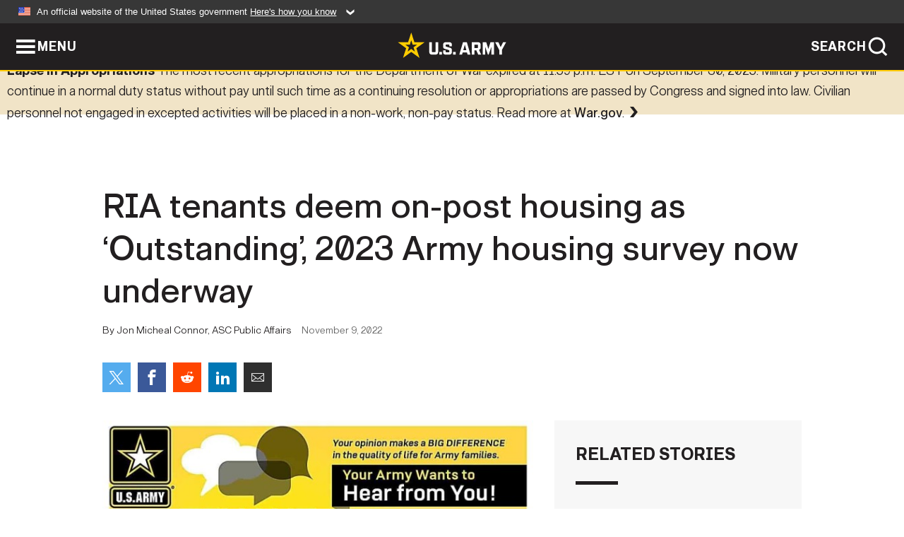

--- FILE ---
content_type: text/html; charset=UTF-8
request_url: https://www.army.mil/article/261928/ria_tenants_deem_on_post_housing_as_outstanding_2023_army_housing_survey_now_underway
body_size: 5302
content:
<!DOCTYPE html>
<html lang="en">
<head>
    <meta charset="UTF-8">
    <meta content='width=device-width, initial-scale=1.0' name='viewport' />
    <meta name="apple-itunes-app" content="app-id=342689843">
    <meta property="og:title" content="RIA tenants deem on-post housing as ‘Outstanding’, 2023 Army housing survey now underway" />
<meta property="og:type" content="article" />
<meta property="og:description" content="ROCK ISLAND ARSENAL, Ill. -- The new Army family housing survey is now available for tenants to voice their opinion on the quality of housing they live..." />
<meta property="og:site_name" content="www.army.mil" />
<meta property="og:image" content="https://api.army.mil/e2/c/images/2022/11/09/0cf6cfb4/max1200.jpg" />
<meta property="og:headline" content="RIA tenants deem on-post housing as ‘Outstanding’, 2023 Army housing survey now underway" />
<meta property="twitter:card" content="summary_large_image" />
<meta property="twitter:site" content="@USArmy" />
<meta property="twitter:title" content="RIA tenants deem on-post housing as ‘Outstanding’, 2023 Army housing survey now underway" />
<meta property="twitter:description" content="ROCK ISLAND ARSENAL, Ill. -- The new Army family housing survey is now available for tenants to voice their opinion on the quality of housing they live..." />
<meta property="twitter:image" content="https://api.army.mil/e2/c/images/2022/11/09/0cf6cfb4/max1200.jpg" />
<meta property="og:url" content="https://www.army.mil/article/261928/ria_tenants_deem_on_post_housing_as_outstanding_2023_army_housing_survey_now_underway" />

    <title>RIA tenants deem on-post housing as ‘Outstanding’, 2023 Army housing survey now underway &#124; Article &#124; The United States Army</title>
    <meta name="description" content="ROCK ISLAND ARSENAL, Ill. -- The new Army family housing survey is now available for tenants to voice their opinion on the quality of housing they live...">
    <meta property="article:published_time" content="2022-11-09T17:07:59-05:00" />
    <meta property="article:modified_time" content="2022-11-09T17:20:32-05:00" />
    <link rel="canonical" href="https://www.army.mil/article/261928/ria_tenants_deem_on_post_housing_as_outstanding_2023_army_housing_survey_now_underway">
    <link rel="amphtml" href="https://www.army.mil/article-amp/261928/ria_tenants_deem_on_post_housing_as_outstanding_2023_army_housing_survey_now_underway"/>
    <link rel="stylesheet" href="/e2/global/rv7/topnav/navbar.css">
    <link rel="stylesheet" href="/e2/global/rv7/footer/footer.css">
    <link rel="stylesheet" href="/css/article.css?id=05631edaec0f9b6cde4e0b0469a45dbb">
    <link rel="apple-touch-icon" href="/e2/images/rv7/army_star_icon_60.png">
    <link rel="apple-touch-icon" sizes="76x76" href="/e2/images/rv7/army_star_icon_76.png">
    <link rel="apple-touch-icon" sizes="120x120" href="/e2/images/rv7/army_star_icon_120.png">
    <link rel="apple-touch-icon" sizes="152x152" href="/e2/images/rv7/army_star_icon_152.png">
</head>
<body class="army-font">
    <!--[if lt IE 9]>
<div class="oldie-warning">
    <p class="warning">!</p>
      <p>Your version of Internet Explorer is out of date. It has known security flaws and can cause issues displaying content on this page, and other websites.</p>
      <p><a href="/upgrade" title="Learn how to update your browser">Learn how to update your browser</a></p>
</div>
<![endif]-->    <div class='article-container wrapper'>
        <div class="container">
            <div class="inner-container" role="main">
                <div id="article-top" class="row">
                    <div class="span12">
                        <h1>RIA tenants deem on-post housing as ‘Outstanding’, 2023 Army housing survey now underway</h1>
                        <p class="small">By Jon Micheal Connor, ASC Public Affairs<span>November 9, 2022</span></p>
                        <section class="alt-social-bar">
  <ul>
        <li class="social-button-sm twitter-button">
            <a rel="noopener noreferrer" target="_blank" href="https://twitter.com/share?url=https%3A%2F%2Fwww.army.mil%2Farticle%2F261928%2Fria_tenants_deem_on_post_housing_as_outstanding_2023_army_housing_survey_now_underway&amp;text=RIA%20tenants%20deem%20on-post%20housing%20as%20%E2%80%98Outstanding%E2%80%99%2C%202023%20Army%20housing%20survey%20now%20underway"><span role="img">Share on Twitter</span></a>
        </li>
        <li class="social-button-sm facebook-button">
            <a rel="noopener noreferrer" target="_blank" href="https://www.facebook.com/sharer/sharer.php?u=https%3A%2F%2Fwww.army.mil%2Farticle%2F261928%2Fria_tenants_deem_on_post_housing_as_outstanding_2023_army_housing_survey_now_underway"><span role="img">Share on Facebook</span></a>
        </li>
        <li class="social-button-sm reddit-button">
            <a rel="noopener noreferrer" target="_blank" href="https://www.reddit.com/submit?url=https%3A%2F%2Fwww.army.mil%2Farticle%2F261928%2Fria_tenants_deem_on_post_housing_as_outstanding_2023_army_housing_survey_now_underway"><span role="img">Share on Reddit</span></a>
        </li>
        <li class="social-button-sm linkedin-button">
            <a rel="noopener noreferrer" target="_blank" href="https://www.linkedin.com/cws/share?url=https%3A%2F%2Fwww.army.mil%2Farticle%2F261928%2Fria_tenants_deem_on_post_housing_as_outstanding_2023_army_housing_survey_now_underway"><span role="img">Share on LinkedIn</span></a>
        </li>
        <li class="social-button-sm email-button">
            <a rel="noopener noreferrer" target="_blank" href="mailto:?Subject=RIA%20tenants%20deem%20on-post%20housing%20as%20%E2%80%98Outstanding%E2%80%99%2C%202023%20Army%20housing%20survey%20now%20underway&amp;body=https%3A%2F%2Fwww.army.mil%2Farticle%2F261928%2Fria_tenants_deem_on_post_housing_as_outstanding_2023_army_housing_survey_now_underway"><span role="img">Share via Email</span></a>
        </li>
        </ul>
    </section>                    </div>
                </div>
                <div class="two-column-body">
                    <div class="left-column">
                        
                        <div class="article-body rich-text-element bodytext">
                            <div class="ql-editor">
                                <div class="editor-image photo-slideshow">
                      <figure class="photo cur-photo">
          <span class="centered-image">
            <span class="img-container">
              <a class="rich-text-img-link" href="https://api.army.mil/e2/c/images/2022/11/09/0cf6cfb4/original.jpg" target="_blank" rel="noopener">
                <img alt="RIA tenants deem on-post housing as ‘Outstanding’, 2023 Army housing survey now underway"
                data-full-desc="The new housing survey is confidential, takes about 10 minutes, and closing date is Dec. 16. (Graphic courtesy of the U.S. Army)" src="https://api.army.mil/e2/c/images/2022/11/09/0cf6cfb4/size0-full.jpg" />
              </a>
                              <span class="ss-move ss-prev">
                  <span class="ss-move-button"></span>
                </span>
                <span class="ss-move ss-next">
                  <span class="ss-move-button"></span>
                </span>
                          </span>
          </span>
          <figcaption>
                          <span class="image-count">1 / 5</span>
              <span class="image-caption-button">
                <span class="caption-button-text caption-button-hide">Show Caption +</span>
                <span class="caption-button-text caption-button-show">Hide Caption –</span>
              </span>
                        <span class="image-caption">
              <span class="caption-text">
                The new housing survey is confidential, takes about 10 minutes, and closing date is Dec. 16. (Graphic courtesy of the U.S. Army)
                <span class="caption-author"> (Photo Credit: Jon Connor)</span>
              </span>
              <a href="https://api.army.mil/e2/c/images/2022/11/09/0cf6cfb4/original.jpg" title="View original" target="_blank" rel="noopener">VIEW ORIGINAL</a>
            </span>
          </figcaption>
        </figure>
                      <figure class="photo">
          <span class="centered-image">
            <span class="img-container">
              <a class="rich-text-img-link" href="https://api.army.mil/e2/c/images/2022/11/09/671c3e10/original.jpg" target="_blank" rel="noopener">
                <img alt="RIA tenants deem on-post housing as ‘Outstanding’, 2023 Army housing survey now underway"
                data-full-desc="An example of the “Outstanding” housing at the Deer Crossing housing area on Rock Island Arsenal, Illinois, based on the 2022 housing survey. (Photo by Jon Micheal Connor, ASC Public Affairs)" src="https://api.army.mil/e2/c/images/2022/11/09/671c3e10/size0-full.jpg" />
              </a>
                              <span class="ss-move ss-prev">
                  <span class="ss-move-button"></span>
                </span>
                <span class="ss-move ss-next">
                  <span class="ss-move-button"></span>
                </span>
                          </span>
          </span>
          <figcaption>
                          <span class="image-count">2 / 5</span>
              <span class="image-caption-button">
                <span class="caption-button-text caption-button-hide">Show Caption +</span>
                <span class="caption-button-text caption-button-show">Hide Caption –</span>
              </span>
                        <span class="image-caption">
              <span class="caption-text">
                An example of the “Outstanding” housing at the Deer Crossing housing area on Rock Island Arsenal, Illinois, based on the 2022 housing survey. (Photo by Jon Micheal Connor, ASC Public Affairs)
                <span class="caption-author"> (Photo Credit: Jon Connor)</span>
              </span>
              <a href="https://api.army.mil/e2/c/images/2022/11/09/671c3e10/original.jpg" title="View original" target="_blank" rel="noopener">VIEW ORIGINAL</a>
            </span>
          </figcaption>
        </figure>
                      <figure class="photo">
          <span class="centered-image">
            <span class="img-container">
              <a class="rich-text-img-link" href="https://api.army.mil/e2/c/images/2022/11/09/2ef29b1b/original.jpg" target="_blank" rel="noopener">
                <img alt="RIA tenants deem on-post housing as ‘Outstanding’, 2023 Army housing survey now underway"
                data-full-desc="Trees of all kinds are in abundance, adding to the beauty of the Deer Crossing housing area at Rock Island Arsenal, Illinois. (Photo by Jon Micheal Connor, ASC Public Affairs)" src="https://api.army.mil/e2/c/images/2022/11/09/2ef29b1b/size0-full.jpg" />
              </a>
                              <span class="ss-move ss-prev">
                  <span class="ss-move-button"></span>
                </span>
                <span class="ss-move ss-next">
                  <span class="ss-move-button"></span>
                </span>
                          </span>
          </span>
          <figcaption>
                          <span class="image-count">3 / 5</span>
              <span class="image-caption-button">
                <span class="caption-button-text caption-button-hide">Show Caption +</span>
                <span class="caption-button-text caption-button-show">Hide Caption –</span>
              </span>
                        <span class="image-caption">
              <span class="caption-text">
                Trees of all kinds are in abundance, adding to the beauty of the Deer Crossing housing area at Rock Island Arsenal, Illinois. (Photo by Jon Micheal Connor, ASC Public Affairs)
                <span class="caption-author"> (Photo Credit: Jon Connor)</span>
              </span>
              <a href="https://api.army.mil/e2/c/images/2022/11/09/2ef29b1b/original.jpg" title="View original" target="_blank" rel="noopener">VIEW ORIGINAL</a>
            </span>
          </figcaption>
        </figure>
                      <figure class="photo">
          <span class="centered-image">
            <span class="img-container">
              <a class="rich-text-img-link" href="https://api.army.mil/e2/c/images/2022/11/09/72bd660f/original.jpg" target="_blank" rel="noopener">
                <img alt="RIA tenants deem on-post housing as ‘Outstanding’, 2023 Army housing survey now underway"
                data-full-desc="Here is an example of the amenities offered to tenants at Rock Island Arsenal, Illinois. This is both a tennis and basketball court. (Photo by Jon Micheal Connor, ASC Public Affairs)" src="https://api.army.mil/e2/c/images/2022/11/09/72bd660f/size0-full.jpg" />
              </a>
                              <span class="ss-move ss-prev">
                  <span class="ss-move-button"></span>
                </span>
                <span class="ss-move ss-next">
                  <span class="ss-move-button"></span>
                </span>
                          </span>
          </span>
          <figcaption>
                          <span class="image-count">4 / 5</span>
              <span class="image-caption-button">
                <span class="caption-button-text caption-button-hide">Show Caption +</span>
                <span class="caption-button-text caption-button-show">Hide Caption –</span>
              </span>
                        <span class="image-caption">
              <span class="caption-text">
                Here is an example of the amenities offered to tenants at Rock Island Arsenal, Illinois. This is both a tennis and basketball court. (Photo by Jon Micheal Connor, ASC Public Affairs)
                <span class="caption-author"> (Photo Credit: Jon Connor)</span>
              </span>
              <a href="https://api.army.mil/e2/c/images/2022/11/09/72bd660f/original.jpg" title="View original" target="_blank" rel="noopener">VIEW ORIGINAL</a>
            </span>
          </figcaption>
        </figure>
                      <figure class="photo">
          <span class="centered-image">
            <span class="img-container">
              <a class="rich-text-img-link" href="https://api.army.mil/e2/c/images/2022/11/09/f1d0acea/original.jpg" target="_blank" rel="noopener">
                <img alt="RIA tenants deem on-post housing as ‘Outstanding’, 2023 Army housing survey now underway"
                data-full-desc="Two new housing areas at Rock Island Arsenal, Illinois, consisting of 71 three- to four-bedroom single-family homes units opened in June 2018. (Photo by Jon Micheal Connor, ASC Public Affairs)" src="https://api.army.mil/e2/c/images/2022/11/09/f1d0acea/size0-full.jpg" />
              </a>
                              <span class="ss-move ss-prev">
                  <span class="ss-move-button"></span>
                </span>
                <span class="ss-move ss-next">
                  <span class="ss-move-button"></span>
                </span>
                          </span>
          </span>
          <figcaption>
                          <span class="image-count">5 / 5</span>
              <span class="image-caption-button">
                <span class="caption-button-text caption-button-hide">Show Caption +</span>
                <span class="caption-button-text caption-button-show">Hide Caption –</span>
              </span>
                        <span class="image-caption">
              <span class="caption-text">
                Two new housing areas at Rock Island Arsenal, Illinois, consisting of 71 three- to four-bedroom single-family homes units opened in June 2018. (Photo by Jon Micheal Connor, ASC Public Affairs)
                <span class="caption-author"> (Photo Credit: Jon Connor)</span>
              </span>
              <a href="https://api.army.mil/e2/c/images/2022/11/09/f1d0acea/original.jpg" title="View original" target="_blank" rel="noopener">VIEW ORIGINAL</a>
            </span>
          </figcaption>
        </figure>
          </div>
  

    
    
          <p>ROCK ISLAND ARSENAL, Ill. -- The new Army family housing survey is now available for tenants to voice their opinion on the quality of housing they live in.</p>
    
    
    
  
  

    
    
          <p>It was just in late August that the Army released its housing survey for fiscal 2022 that saw a slight decrease in satisfaction across the board in all types of housing from the previous year. At Rock Island Arsenal, though, numbers remain high in its tenants’ feelings about their relatively new housing.</p>
    
    
    
  
  

    
    
          <p>“Army leaders want your opinion about your Army housing, so please take a few minutes to complete the Army Housing Tenant Satisfaction Survey,” said Lt. Gen. Kevin Vereen, deputy chief of Staff, G-9, in a recent Army Public Affairs release. “Your response will have a real impact. We thank you for taking the time to give us this critical feedback.” The G-9, in part, oversees the quality of the Army’s housing program.</p>
    
    
    
  
  

    
    
          <p>An online 2023 survey link was emailed from CEL & Associates, Inc. – an independent, third-party company – to more than 110,000 tenants living in privatized, government-owned, and government-leased housing on Army installations across the globe, the release stated. The survey is confidential and takes about 10 minutes; the closing date is Dec. 16.</p>
    
    
    
  
  

    
    
          <p>“Service members appear to be very satisfied with the quality of housing and playground amenities,” said Jerry Vesey, chief of Operations and Maintenance, RIA Directorate of Public Works. “Areas of improvement include the customer service experience, landscaping options and higher quality appliances.”</p>
    
    
    
  
  

    
    
          <p>Compared to the previous year, RIA’s overall score, while still in the “Outstanding” scale range, dipped slightly from 87.3% to 86.8%. Vesey said “it is difficult to pinpoint a specific reason for such a small drop” and reiterated the aforementioned areas of improvement.</p>
    
    
    
  
  

    
    
          <p>In the 2022 survey results, the Army at-large, identified issues related to maintenance services – including response times, communication, follow-up and long-term solutions – among the top concerns, the release stated.</p>
    
    
    
  
  

    
    
          <p>Vesey pointed out that RIA survey results indicated “Very Good” to “Outstanding” ratings in all categories, to include property satisfaction, service satisfaction and responsiveness/follow-through.</p>
    
    
    
  
  

    
    
          <p>A range of 85 – 100 is rated as “Outstanding,” 80 – 84 is “Very Good,” working downward to the lowest rating of 0 – 54, which is “Crisis.” The ratings are from CEL & Associates, Inc.</p>
    
    
    
  
  

    
    
          <p>Vesey said upgrades to roof, gutter, and site drainage in the Deer Crossing and Eagle Point housing areas were made last year. Demolition of the old quad-plex housing units located adjacent to the Deer Crossing housing area was also completed.</p>
    
    
    
  
  

    
    
          <p>Additionally, exterior building envelope improvements will be made to four of RIA’s historical homes. Terrace Drive – north of the historical quarters – will be resurfaced, along with a project to protect the street lighting circuit in the Deer Crossing housing area, Vesey said.</p>
    
    
    
  
  

    
    
          <p>“Rock Island strives to provide high quality homes, community amenities and service to our service members and their families,” Vesey said.  “We expect this tradition to continue as we transition to privatized family housing.”</p>
    
    
    
  
  

    
    
          <p>The Army plans to convert RIA’s on-post housing to a private contractor next April, Vesey said.</p>
    
    
    
  
  

    
    
          <p>Privatized housing is on-post housing owned via a lease, managed and maintained by a private developer – the government partner – with government oversight.</p>
    
    
    
  
  

    
    
          <p>Government-owned housing is owned, managed and maintained by the government, like at RIA.</p>
    
    
    
  
  

    
    
          <p>RIA saw many quality-of-life improvements come to fruition over the last year, spanning a wide array of activities and interests, the RIA garrison Public Affairs Office pointed out.</p>
    
    
    
  
  

    
    
          <p>In the Memorial Park area, a splash pad, known as the H2Oasis, opened just in time for summer, as well as a dog park, which consists of two separate play areas, depending on the size of the dog. Additionally, a driving range was re-opened for golfing enthusiasts, along with a primitive campground area and community gardens.</p>
    
    
    
  
  

    
    
          <p>Housing tenants who did not receive the 2023 survey notice email should contact their local garrison housing offices.</p>
    
    
    
  
  

    
    
          <p>Overall, the Army is investing billions of dollars to improve barracks and on-post housing at installations around the globe to provide high-quality, safe and secure housing and a better quality of life. The Tenant Bill of Rights is now completely implemented to further protect tenants, and the Army has established new incentive-fee metrics to hold privatized housing companies accountable for maintenance and customer service.</p>
    
    
    
  
  

    
    
          <p>In addition, the Army will include revised language in any new ground lease to require privatized project companies to ensure they are meeting their obligations, including compliance with quality-assurance plans.</p>
    
    
    
  
  

    
    
          <p>For more information on the 2022 Army Housing Tenant Satisfaction Survey results, go to https://www.army.mil/article/259878 .</p>
    
    
    
  
  

                              </div>
                        </div> <!-- end article-body -->

                    </div>
                                        <div class="right-column">
                        <div class="top-stories">
                            <h4>RELATED STORIES</h4>
                            <ul>
                                                            <li>
                                    <a href="https://www.army.mil/article/268784/army_to_begin_new_privatized_housing_project_in_miami_area" title="Army to begin new privatized housing project in Miami area"><span>August 1, 2023</span><span>Army to begin new privatized housing project in Miami area</span></a>
                                </li>
                                                            <li>
                                    <a href="https://www.army.mil/article/256288/lt_gen_donna_w_martin_receives_courage_award_at_white_house_correspondents_weekend_garden_brunch" title="Lt. Gen. Donna W. Martin receives Courage Award at White House Correspondents’ Weekend Garden Brunch"><span>May 2, 2022</span><span>Lt. Gen. Donna W. Martin receives Courage Award at White House Correspondents’ Weekend Garden Brunch</span></a>
                                </li>
                                                            <li>
                                    <a href="https://www.army.mil/standto/archive/2022/04/12" title="U.S. Army STAND-TO! | Army Organic Industrial Base Modernization Implementation Plan"><span>April 12, 2022</span><span>U.S. Army STAND-TO! | Army Organic Industrial Base Modernization Implementation Plan</span></a>
                                </li>
                                                            <li>
                                    <a href="https://www.army.mil/article/252098/new_survey_examines_why_soldiers_decide_to_stay_in_or_leave_the_army" title="New survey examines why Soldiers decide to stay in or leave the Army"><span>November 19, 2021</span><span>New survey examines why Soldiers decide to stay in or leave the Army</span></a>
                                </li>
                                                            <li>
                                    <a href="https://www.army.mil/article/239966/army_housing_improves_with_continued_investments" title="Army housing improves with continued investments"><span>October 15, 2020</span><span>Army housing improves with continued investments</span></a>
                                </li>
                                                            <li>
                                    <a href="https://www.army.mil/article/221940/military_leaders_meet_with_privatized_housing_company_executives" title="Military leaders meet with privatized housing company executives"><span>May 16, 2019</span><span>Military leaders meet with privatized housing company executives</span></a>
                                </li>
                                                            <li>
                                    <a href="https://www.army.mil/article/218198/us_military_plans_release_of_tenant_bill_of_rights" title="US Military plans release of Tenant Bill of Rights"><span>May 14, 2019</span><span>US Military plans release of Tenant Bill of Rights</span></a>
                                </li>
                                                            <li>
                                    <a href="https://www.army.mil/article/217619/army_leadership_meets_with_privatized_housing_partner_ceos" title="Army leadership meets with privatized housing partner CEOs"><span>February 21, 2019</span><span>Army leadership meets with privatized housing partner CEOs</span></a>
                                </li>
                                                        </ul>
                        </div>
                    </div>
                                    </div>
            </div>
        </div>
    </div> <!-- end .article-container -->
        <div id="ga-analytic-codes" data-codes="G-JM7WK3QV7F"></div>
        
    <div id="lightbox" class="hidden">
  <div class="container click-close">
    <a class="thumbnail hidden" id="thumbnail"><span class="thumbnail-button"></span></a>
    <a class="single-view hidden" id="single-view"><span class="single-view-button"></span></a>
    <span class="image-index hidden" id="image-index"></span>
    <a class="download hidden" id="download" target="_blank"><span class="download-button"></span></a>
    <a class="share hidden" id="share"><span class="share-button"></span></a>
    <div class="share-box opacity-zero" id="share-box">
      <ul>
        <li class="social-button facebook-button">
          <a id="fb-social" href="" target="_blank" rel="noopener">
            <span></span>
          </a>
        </li>
        <li class="social-button twitter-button">
          <a id="twitter-social" href="" target="_blank" rel="noopener">
            <span></span>
          </a>
        </li>
        <li class="social-button pinterest-button">
          <a id="pint-social" href="" target="_blank" rel="noopener">
            <span></span>
          </a>
        </li>
      </ul>
    </div>
    <a class="close click-close" href="javascript:void(0);"><span class="click-close"></span></a>
    <div class="inner-container">
      <div class="navigation">
        <a class="lb-button" id="next-button" href="javascript:void(0);" title="Next image"><span></span></a>
        <a class="lb-button" id="prev-button" href="javascript:void(0);" title="Previous image"><span></span></a>
      </div>
      <div id="video-elem" class="video-elem click-close hidden"></div>
      <div class="lb-img click-close" id="lb-img">
        <div id="img-wrap" class="img-wrap">
          <img id="prev-elem" class="prev-elem" src="" alt="Previous image in slideshow" />
          <img id="current-elem" class="current-elem" src="" alt="Active image in slideshow" />
          <img id="next-elem" class="next-elem" src="" alt="Next image in slideshow" />
        </div>
        <div id="lightbox-caption" class="caption"></div>
      </div>
      <div class="thumbnail-view hidden" id="thumbnail-view">
        <ul>
                                    <li>
                <a href="javascript:void(0);">
                  <span class="image">
                    <img alt="" src="" data-src="https://api.army.mil/e2/c/images/2022/11/09/0cf6cfb4/original.jpg" data-title="RIA tenants deem on-post housing as ‘Outstanding’, 2023 Army housing survey now underway" data-author="Jon Connor"
                    data-full-desc="The new housing survey is confidential, takes about 10 minutes, and closing date is Dec. 16. (Graphic courtesy of the U.S. Army)">
                    <p class="img-title">RIA tenants deem on-post housing as ‘Outstanding’, 2023 Army housing survey now underway</p>
                  </span>
                </a>
              </li>
                          <li>
                <a href="javascript:void(0);">
                  <span class="image">
                    <img alt="" src="" data-src="https://api.army.mil/e2/c/images/2022/11/09/671c3e10/original.jpg" data-title="RIA tenants deem on-post housing as ‘Outstanding’, 2023 Army housing survey now underway" data-author="Jon Connor"
                    data-full-desc="An example of the “Outstanding” housing at the Deer Crossing housing area on Rock Island Arsenal, Illinois, based on the 2022 housing survey. (Photo by Jon Micheal Connor, ASC Public Affairs)">
                    <p class="img-title">RIA tenants deem on-post housing as ‘Outstanding’, 2023 Army housing survey now underway</p>
                  </span>
                </a>
              </li>
                          <li>
                <a href="javascript:void(0);">
                  <span class="image">
                    <img alt="" src="" data-src="https://api.army.mil/e2/c/images/2022/11/09/2ef29b1b/original.jpg" data-title="RIA tenants deem on-post housing as ‘Outstanding’, 2023 Army housing survey now underway" data-author="Jon Connor"
                    data-full-desc="Trees of all kinds are in abundance, adding to the beauty of the Deer Crossing housing area at Rock Island Arsenal, Illinois. (Photo by Jon Micheal Connor, ASC Public Affairs)">
                    <p class="img-title">RIA tenants deem on-post housing as ‘Outstanding’, 2023 Army housing survey now underway</p>
                  </span>
                </a>
              </li>
                          <li>
                <a href="javascript:void(0);">
                  <span class="image">
                    <img alt="" src="" data-src="https://api.army.mil/e2/c/images/2022/11/09/72bd660f/original.jpg" data-title="RIA tenants deem on-post housing as ‘Outstanding’, 2023 Army housing survey now underway" data-author="Jon Connor"
                    data-full-desc="Here is an example of the amenities offered to tenants at Rock Island Arsenal, Illinois. This is both a tennis and basketball court. (Photo by Jon Micheal Connor, ASC Public Affairs)">
                    <p class="img-title">RIA tenants deem on-post housing as ‘Outstanding’, 2023 Army housing survey now underway</p>
                  </span>
                </a>
              </li>
                          <li>
                <a href="javascript:void(0);">
                  <span class="image">
                    <img alt="" src="" data-src="https://api.army.mil/e2/c/images/2022/11/09/f1d0acea/original.jpg" data-title="RIA tenants deem on-post housing as ‘Outstanding’, 2023 Army housing survey now underway" data-author="Jon Connor"
                    data-full-desc="Two new housing areas at Rock Island Arsenal, Illinois, consisting of 71 three- to four-bedroom single-family homes units opened in June 2018. (Photo by Jon Micheal Connor, ASC Public Affairs)">
                    <p class="img-title">RIA tenants deem on-post housing as ‘Outstanding’, 2023 Army housing survey now underway</p>
                  </span>
                </a>
              </li>
                              </ul>
      </div>
      <div class="image-loading"></div>
    </div>
  </div>
</div>    <div id="loading" class="loading">
  <div id="loading-bar" class="loading-bar"></div>
</div>    <script
    type="text/javascript"
    src="https://www.army.mil/e2/js/rv7/main/army_mil_searchgov_sayt_loader.js"
    integrity="sha384-d0OhafLmLE7BWLyFtyJDjz21pszH7X++shSDoUY7YEcdE9IKvdTGrImLzJJQv27l"
    crossorigin="anonymous"
></script>
<!-- to include extra GA codes, use format: -->
<!-- <div id="ga-analytic-codes" data-codes="G-xxx, G-xxx"></div> -->
<script async src="https://www.googletagmanager.com/gtag/js?id=G-YQMQPQYJ4J"></script>
<script
    type="text/javascript"
    src="https://www.army.mil/e2/js/rv7/main/google_analytics4.js"
    integrity="sha384-edaw17livoqdnSsOB+0OpunEQR1CkU1VOJNP9Z8sm3sYEVmfUfafIB3/fUZ7hift"
    crossorigin="anonymous"
></script>
    <section id="social-bar-id" class="social-bar">
    <h2 class="hidden">Social Sharing</h2>
    <ul>
        <li class="social-button no-hover twitter-button">
            <a rel="noopener noreferrer" target="_blank" href="https://twitter.com/share?url=https%3A%2F%2Fwww.army.mil%2Farticle%2F261928%2Fria_tenants_deem_on_post_housing_as_outstanding_2023_army_housing_survey_now_underway&amp;text=RIA%20tenants%20deem%20on-post%20housing%20as%20%E2%80%98Outstanding%E2%80%99%2C%202023%20Army%20housing%20survey%20now%20underway"><span>Share on Twitter</span></a>
        </li>
        <li class="social-button no-hover facebook-button">
            <a rel="noopener noreferrer" target="_blank" href="https://www.facebook.com/sharer/sharer.php?u=https%3A%2F%2Fwww.army.mil%2Farticle%2F261928%2Fria_tenants_deem_on_post_housing_as_outstanding_2023_army_housing_survey_now_underway"><span>Share on Facebook</span></a>
        </li>
        <li class="social-button no-hover reddit-button">
            <a rel="noopener noreferrer" target="_blank" href="https://www.reddit.com/submit?url=https%3A%2F%2Fwww.army.mil%2Farticle%2F261928%2Fria_tenants_deem_on_post_housing_as_outstanding_2023_army_housing_survey_now_underway"><span>Share on Reddit</span></a>
        </li>
        <li class="social-button no-hover linkedin-button">
            <a rel="noopener noreferrer" target="_blank" href="https://www.linkedin.com/cws/share?url=https%3A%2F%2Fwww.army.mil%2Farticle%2F261928%2Fria_tenants_deem_on_post_housing_as_outstanding_2023_army_housing_survey_now_underway"><span>Share on LinkedIn</span></a>
        </li>
        <li class="social-button no-hover email-button">
            <a rel="noopener noreferrer" target="_blank" href="mailto:?Subject=RIA%20tenants%20deem%20on-post%20housing%20as%20%E2%80%98Outstanding%E2%80%99%2C%202023%20Army%20housing%20survey%20now%20underway&amp;body=https%3A%2F%2Fwww.army.mil%2Farticle%2F261928%2Fria_tenants_deem_on_post_housing_as_outstanding_2023_army_housing_survey_now_underway"><span>Share via Email</span></a>
        </li>
    </ul>
</section>    <script src="/e2/global/rv7/topnav/navbar.js" async></script>
    <script src="/e2/global/rv7/footer/footer.js" async></script>
    <script src="/js/article.js?id=6292c25ed28f08086b3501466b73e53f" async></script>
</body>
</html>


--- FILE ---
content_type: text/html; charset=utf-8
request_url: https://www.army.mil/e2/global/rv7/topnav/navbar.html
body_size: 2025
content:
<!-- BEGIN OFFICIAL GOV BANNER -->     
<div id="officialgovsite">
  <details title="expand details on how to know this is an official site">
    <summary>
    <span class="govbannertoggle">
      <img class="govbanner_flag" src="/e2/global/rv7/topnav/images/icon-us-flag.svg" alt="United States of America flag">
      An official website of the United States government <span class="govbanner_how_expand"><u>Here's how you know</u></span>
      <span class="govbanner_icon_expand"> 
          <svg xmlns="http://www.w3.org/2000/svg" version="1.1" viewBox="0 0 32 32">
              <path class="icon_expand"  d="M15.88 2.733h-8.867l10.64 13.3-10.64 13.3h8.867l10.64-13.3-10.64-13.3z"/>
          </svg>
      </span>
    </span>
    </summary>
  </details>
  <div class="govbannercontent">
    <ul>
      <li>
        <span class="title"><strong>Official websites use .mil </strong></span>
        A <strong>.mil</strong> website belongs to an official U.S. Department of Defense organization in the United States.
      </li>
      <li>
        <span class="title"><strong>Secure .mil websites use HTTPS</strong></span>
        A <strong>lock (
          <span class="govbanner_icon_lock">
            <svg xmlns="http://www.w3.org/2000/svg" width="100%" height="100%" viewBox="0 0 52 64">
              <title>lock </title>
              <path class="icon_lock" fill-rule="evenodd"
                d="M26 0c10.493 0 19 8.507 19 19v9h3a4 4 0 0 1 4 4v28a4 4 0 0 1-4 4H4a4 4 0 0 1-4-4V32a4 4 0 0 1 4-4h3v-9C7 8.507 15.507 0 26 0zm0 8c-5.979 0-10.843 4.77-10.996 10.712L15 19v9h22v-9c0-6.075-4.925-11-11-11z">
              </path>
            </svg>
          </span>)
        </strong> or <strong> https://</strong> means you've safely connected to the .mil website. Share sensitive information only on official, secure websites.
      </li>
    </ul>
  </div>
</div>
<!-- END OFFICIAL GOV BANNER -->  

<!-- BEGIN GLOBAL NAVIGATION -->

<input type="checkbox" name="global-menu-toggle-button" role="navigation" aria-label="global navigation visibility toggle button" id="globalnavmenutoggle" />
<div class="navbar">
  <div class="navbar-container">
    <label class="globalnavmenutogglelabel nav-button" for="globalnavmenutoggle">
      <span>MENU</span>
    </label>

    <a href="/" class="nav-army-star" aria-label="link to homepage of Army.mil">
      <img src="/e2/global/rv7/brand/army_logo_horiz.svg" alt="Official logo of the U.S. Army">
    </a>

    <div id="featureslabelink">
      <a href="index.html" class="featureslabel">
        ARMY.MIL |&nbsp;
      </a>
    </div>
    
    <input type="checkbox" id="govsearch" role="button" aria-label="global search form visibility toggle button" />
    
    <label for="govsearch" class="nav-button search-button">
      <span>SEARCH</span>
    </label> 
    
    <div class="search-window" id="govsearchbar">
      <div class="search-form-container">
        <form accept-charset="UTF-8" id="govsearch_form" method="get" action="https://search.usa.gov/search">
          <input type="hidden" name="utf8" value="✓" />
          <input type="hidden" name="affiliate" value="www.army.mil" />
          <input placeholder="Search news, photos and videos on Army.mil" id="usagov-search-query" name="query" type="text" required>
          <button id="govsearchsubmit" type="submit">Search</button>
        </form>
      </div>
    </div>
  </div>
</div>
<div class="menu-window">
  <div class="menu-container">
    <div class="list-container">
      <div class="menu">
        <label for="menu-item-about" aria-label="toggles visibility of about menu">ABOUT<span></span>
          <input class="globalmenutoggle" type="checkbox" id="menu-item-about" title="toggles visibility of about menu">
        </label>
          <ul>
            <li><a href="https://www.army.mil/about/">Who We Are</a></li>
            <li><a href="https://www.army.mil/organization/">Organization</a></li>
            <li><a href="https://www.army.mil/qualityoflife/">Quality of Life</a></li>
            <li><a href="https://www.army.mil/a-z/">Army A-Z</a></li>
          </ul>
      </div>
      <div class="menu">
        <label for="menu-item-news" aria-label="toggles visibility of news menu">NEWS<span></span>
          <input class="globalmenutoggle" type="checkbox" id="menu-item-news" title="toggles visibility of news menu">
        </label>
        <ul>
          <li><a href="/news">Army Worldwide</a></li>
          <li><a href="/news/newsreleases">Press Releases</a></li>
          <li><a href="/soldiers">Soldier Features</a></li>
        </ul>
      </div>
      <div class="menu">
        <label for="menu-item-media" aria-label="toggles visibility of multimedia menu">MULTIMEDIA<span></span>
          <input class="globalmenutoggle" type="checkbox" id="menu-item-media" title="toggles visibility of multimedia menu">
        </label>   
        <ul>
          <li><a href="/photos">Photos</a></li>
          <li><a href="https://www.youtube.com/user/usarmy">Videos</a></li>
          <li><a href="https://www.army.mil/publications/">Publications</a></li>
        </ul>
      </div>
      <div class="menu">
        <label for="menu-item-leaders" aria-label="toggles visibility of leaders menu">LEADERS<span></span>
          <input class="globalmenutoggle" type="checkbox" id="menu-item-leaders" title="toggles visibility of leaders menu">
        </label>
        <ul>
          <li><a href="https://www.army.mil/leaders/sa/">Secretary</a></li>
          <li><a href="https://www.army.mil/leaders/usa/">Under Secretary</a></li>
          <li><a href="https://www.army.mil/leaders/csa/">Chief of Staff</a></li>
          <li><a href="https://www.army.mil/leaders/vcsa/">Vice Chief of Staff</a></li>
          <li><a href="https://www.army.mil/leaders/sma/">Sergeant Major of the Army</a></li>
        </ul>
      </div>
      <div class="menu">
        <label for="menu-item-features" aria-label="toggles visibility of features menu">FEATURES<span></span>
          <input class="globalmenutoggle" type="checkbox" id="menu-item-features" title="toggles visibility of features menu">
        </label>  
        <ul>
          <li><a href="https://www.army.mil/features/#valor">Valor</a></li>
          <li><a href="https://www.army.mil/features/#events">Events</a></li>
          <li><a href="https://www.army.mil/features/#heritage">Heritage</a></li>
          <li><a href="https://www.army.mil/features/#army101">Army 101</a></li>
        </ul>
      </div>
      <div class="menu social">
        <ul>
          <li class="social-button facebook-button">
            <a rel="noopener noreferrer" target="_blank" href="https://www.facebook.com/USArmy" title="social media link - facebook"><span>Official U.S. Army Facebook</span></a>
          </li>
          <li class="social-button twitter-button">
            <a rel="noopener noreferrer" target="_blank" href="https://twitter.com/USArmy" title="social media link - twitter"><span>Official U.S. Army Twitter</span></a>
          </li>
          <li class="social-button youtube-button">
            <a rel="noopener noreferrer" target="_blank" href="https://www.youtube.com/USarmy" title="social media link - youtube"><span>Official U.S. Army Youtube</span></a>
          </li>
          <li class="social-button instagram-button">
            <a rel="noopener noreferrer" target="_blank" href="https://www.instagram.com/usarmy/" title="social media link - instagram"><span>Official U.S. Army Instagram</span></a>
          </li>
          <li class="social-button linkedin-button">
            <a rel="noopener noreferrer" target="_blank" href="https://www.linkedin.com/company/us-army" title="social media link - linkedin"><span>Official U.S. Army LinkedIn</span></a>
          </li>  
        </ul>
      </div>
    </div>
    <ul class="quicklinks">
      <li><a href="https://www.army.mil/newsroom/" title="Newsroom">Newsroom</a></li>
      <li><a href="https://www.army.mil/publicaffairs/" title="Public Affairs">Public Affairs</a></li>
      <li><a href="https://www.army.mil/socialmedia/" title="Social Media Guide">Social Media Guide</a></li>
      <li><a href="https://www.army.mil/join/" title="Army Careers">Join</a></li>
      <li><a href="https://www.army.mil/faq/" title="Frequently Asked Questions">FAQs</a></li>
      <li><a href="https://icamportal.us.army.mil/" title="Identity, Credential & Access Management">ICAM</a></li>
      <li><a href="/contact" title="Contact Us">Contact Us</a></li>
    </ul>
  </div>
</div>

<!-- END GLOBAL NAVIGATION -->

<input type="checkbox" name="global-notification-toggle-checkbox" aria-label="global banner notification toggle" id="globalnotificationtoggle" />
<div id="global-sitewide-notification">
  <p>
    <label for="globalnotificationtoggle">
      <strong>Lapse in Appropriations</strong> The most recent appropriations for the Department of War expired at 11:59 p.m. EST on September 30, 2025. Military personnel will continue in a normal duty status without pay until such time as a continuing resolution or appropriations are passed by Congress and signed into law. Civilian personnel not engaged in excepted activities will be placed in a non-work, non-pay status. Read more at <a href="https://www.war.gov/Lapse-In-Appropriations/" target="_blank">War.gov</a>.
      <span class="global-notification-toggle-button">
        <span><i class="armyicons-chevron_right"></i></span>
      </span>
    </label>
  </p>
</div>

--- FILE ---
content_type: application/javascript
request_url: https://www.army.mil/e2/global/rv7/footer/footer.js
body_size: 8
content:
// Vanilla JS
// does not need an onload as long as it is included at the bottom of the page
(function() {
    var footer = document.querySelector('footer'),
        htmlEl = document.documentElement,
        xhr = new XMLHttpRequest();

    // only add the global footer if the page doesn't already have it's own
    if (!footer) {
        // add the global footer class to the page, to add related styles
        htmlEl.classList.add("glblftr");
        footer = document.createElement('footer');
        document.body.append(footer);
    
        // when the HTML is ready inject it into the footer
        xhr.onreadystatechange = function () { 
            if (xhr.readyState == 4 && xhr.status == 200) {
                footer.innerHTML = xhr.responseText;
            }
        }
    
        // request the footer HTML
        xhr.open("GET", "/e2/global/rv7/footer/footer.html", true);
        xhr.setRequestHeader('Content-type', 'text/html');
        xhr.send();
    }

    // since the footer is technically always on screen (in background),
    // we need to scroll to the bottom on focus for it to be visible
    footer.addEventListener('focusin', () => {
        window.scrollTo({
            top: document.body.scrollHeight,
            behavior: 'smooth'
        });
    });

 })();

// Adding DAP analytics script
(function AddDAPScript() {
    var script   = document.createElement("script");
    script.type  = "text/javascript";
    script.async = "true";
    script.id  = "_fed_an_ua_tag";
    script.src   = "https://dap.digitalgov.gov/Universal-Federated-Analytics-Min.js?agency=DOD&subagency=Army&platform=static";
    document.body.appendChild(script);
})();

--- FILE ---
content_type: application/javascript
request_url: https://www.army.mil/e2/global/rv7/topnav/navbar.js
body_size: 917
content:
// Vanilla JS
// does not need an onload as long as it is included at the bottom of the page
(function() {
    var glblnav = document.getElementById('globalnavcontainer'),
        wrapper = document.getElementsByClassName('wrapper'),
        xhr = new XMLHttpRequest(),
        jumpToMain, jumpToMainLink, jumpToMainId, jumpToMainTabIndex, nextSibling;

    // add global nav to page, if does not exist
    if (!glblnav) {
        glblnav = document.createElement('div');
        glblnav.id = "globalnavcontainer";
        document.body.prepend(glblnav);
    }
    // adjust page for nav
    for (var i = 0; i < wrapper.length; i++) {
        wrapper[i].classList.add('globalnavisloaded');
    }

    // select the next sibling element after the global navigation container
    nextSibling = glblnav.nextElementSibling;
    // skip to the next sibling if on an inline tag
    while (nextSibling && (['A', 'SPAN'].includes(nextSibling.tagName))) {
        nextSibling = nextSibling.nextElementSibling;
    }

    // create a keyboard accessible skip-to-main-content button
    // CSS shifts the button off the top of the page. When focused it appears at the top
    if (nextSibling) {
        // use the ID already on the element, if it has one
        jumpToMainId = (nextSibling.id) ? nextSibling.id : 'skip-repetitive-content';
        nextSibling.id = jumpToMainId;
        // use the tabindex already on the element, if it has one
        jumpToMainTabIndex = (nextSibling.getAttribute('tabindex')) ? nextSibling.getAttribute('tabindex') : '-1';
        nextSibling.setAttribute('tabindex', jumpToMainTabIndex);

        jumpToMain = document.createElement('div');
        jumpToMain.id = 'skip-repetitive-content-link';
        jumpToMainLink = document.createElement('a');
        jumpToMainLink.href = '#' + jumpToMainId;
        jumpToMainLink.title = "moves focus past all the repetitive content at the top of the page";
        jumpToMainLink.innerText = 'Skip to Main Content';
        jumpToMain.append(jumpToMainLink);
        // places the jump link at the very top of the DOM (1st element in tab indexing)
        document.body.prepend(jumpToMain);

        jumpToMainLink.addEventListener('click', jumpToMainClick.bind(this, nextSibling));
    }
    
    // when the HTML is ready inject it into the navbar
    xhr.onreadystatechange = function () { 
        if (xhr.readyState == 4 && xhr.status == 200) {
            glblnav.innerHTML = xhr.responseText;
        }
    }

    // request the footer HTML
    xhr.open("GET", "/e2/global/rv7/topnav/navbar.html", true);
    xhr.setRequestHeader('Content-type', 'text/html');
    xhr.send();

 })();

 window.addEventListener("load", (event) => {
    var featuresLabelLink = document.querySelector("#featureslabelink a");
    // this element provides the URL, and overriding the --navbarlabel CSS variable changes link text (default: "FEATURES")
    var dataExists = document.getElementById("globalnavbarlabellink");

    if (featuresLabelLink && dataExists) {
        var flLinkLocation = document.getElementById("globalnavbarlabellink").getAttribute('data-labellink');
        featuresLabelLink.setAttribute('href', flLinkLocation);
    } else if (featuresLabelLink) {
        // if this element is next to the search menu toggle it hides the "search" text, to make room
        // so, removing it shows the search text
        document.querySelector("#featureslabelink").remove();
    }

    // expand the main menu container while focused within
    var menuContainer = document.querySelector("#globalnavcontainer .menu-container");
    var menuCheckbox = document.querySelector("#globalnavmenutoggle");
    showWhileFocused(menuContainer, menuCheckbox);

    // expand the search container while focused within
    var searchContainer = document.querySelector("#govsearchbar");
    var searchCheckbox = document.querySelector("#govsearch");
    showWhileFocused(searchContainer, searchCheckbox);
});

function showWhileFocused(containerEl, checkboxEl) {
    if (containerEl && checkboxEl) {
        containerEl.addEventListener('focusin', () => {
            checkboxEl.checked = true;
        });
        containerEl.addEventListener('focusout', () => {
            // the document.activeElement is not available until after a timeout
            setTimeout(() => {
                var active = document.activeElement;
                // if the active element is the container, something in the container, or the body element
                // (body element is returned for click events)
                var inside = (containerEl == active || containerEl.contains(active) || active === document.body);
                
                // if the active element is no longer in the container, close it
                if (!inside) {
                    checkboxEl.checked = false;
                }
            }, 1);
        });
    }
}

// jumphashes do not change focus, so we need to focus and scroll manually
function jumpToMainClick(wrapper, event) {
    event.preventDefault();
    wrapper.focus();
    wrapper.scrollIntoView();
}